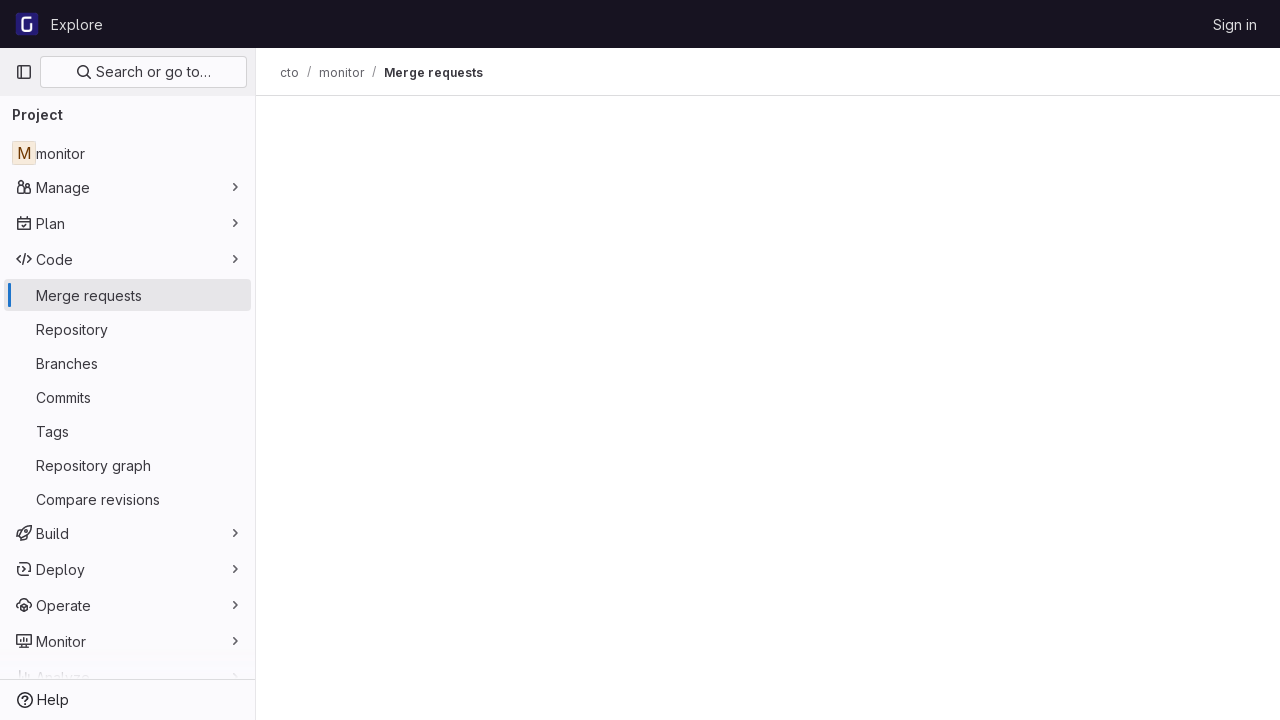

--- FILE ---
content_type: text/css; charset=utf-8
request_url: https://code.gramener.com/assets/page_bundles/merge_request-2ba93953cd51f796510650300d5b601e2157ced0e2ebe776fdcd516c12b990f8.css
body_size: 1475
content:
@keyframes blinking-dot{0%{opacity:1}25%{opacity:.4}75%{opacity:.4}100%{opacity:1}0%{opacity:1}25%{opacity:.4}75%{opacity:.4}100%{opacity:1}}.add-review-item .gl-tab-nav-item{height:100%}.add-review-item-modal .modal-content{position:absolute;top:5%}.add-review-item-modal .title-hint-text{color:var(--gl-text-color-subtle)}.add-review-item-modal .gl-filtered-search-suggestion-list.dropdown-menu{width:19.5rem}@keyframes blinking-dot{0%{opacity:1}25%{opacity:.4}75%{opacity:.4}100%{opacity:1}}.commit-description,.commit-row-description{padding:8px 0 8px 8px;margin-top:8px;border:0;border-radius:unset;background:none;word-break:normal;overflow-x:auto;border-left:3px solid var(--gl-border-color-default);color:var(--gl-text-color-subtle)}.commit-box{border-top:1px solid var(--gl-border-color-default);padding:16px 0}.commit-box .commit-title{margin:0;color:var(--gl-text-color-default)}@media(min-width: 992px){.apply-suggestions-input-min-width{width:25rem}}@media(max-width: 991.98px){.media-section{align-items:flex-start}.media-section .media-body{flex-direction:column;align-items:flex-start}}@media(min-width: 992px){.media-section .code-text{align-self:center;flex:1}}.mr_source_commit,.mr_target_commit{margin-bottom:0}.mr_source_commit .commit,.mr_target_commit .commit{margin:0;padding:10px;list-style:none}.mr_source_commit .commit:hover,.mr_target_commit .commit:hover{background:none}.compare-commit-empty{min-height:62px}.nothing-here-block img{width:230px}.mr-list .merge-request,.issuable-list .merge-request{padding:10px 16px;display:flex}.mr-list .merge-request .issuable-info-container,.issuable-list .merge-request .issuable-info-container{flex:1}.mr-list .merge-request .merge-request-title,.issuable-list .merge-request .merge-request-title{margin-bottom:2px}.card-new-merge-request .card-header{padding:5px 10px;font-weight:600;line-height:25px}.card-new-merge-request .card-body{padding:10px 5px}.card-new-merge-request .card-footer{padding:0}.card-new-merge-request .card-footer .btn{min-width:auto}.card-new-merge-request .commit .commit-row-title{margin-bottom:4px}@media(min-width: 576px){.card-new-merge-request .commit .item-title{width:45%}}.card-new-merge-request .commit .avatar{left:0;top:2px}.merge-request-select{padding-left:5px;padding-right:5px;margin-bottom:10px;float:left;width:50%;margin-bottom:0}.merge-request-select:last-child{margin-bottom:0}.merge-request-select .gl-dropdown-custom-toggle{width:100%}.issuable-form-select-holder{display:inline-block;width:100%}@media(min-width: 768px){.issuable-form-select-holder{width:250px}}.issuable-form-select-holder .dropdown-menu-toggle{width:100%}@media(min-width: 768px){.issuable-form-label-select-holder .gl-dropdown-toggle{width:250px}}.table-holder .ci-table th{background-color:var(--white, #fff);color:var(--gl-text-color-strong, var(--gl-color-neutral-950, #18171d))}.merge-request-tabs-holder{top:calc(calc(var(--header-height) + calc(var(--system-header-height) + var(--performance-bar-height))) + var(--top-bar-height));z-index:250;border-bottom-style:solid;border-bottom-color:var(--gl-border-color-default);border-bottom-width:1px;background-color:var(--gl-background-color-default, var(--gl-color-neutral-0, #fff))}@media(min-width: 768px){.merge-request-tabs-holder{position:sticky}}.merge-request-tabs-holder.affix{left:0;transition:right .15s}@media(max-width: 575.98px){.merge-request-tabs-holder.affix{right:0}}.merge-request-tabs-holder .nav-links{border:0}@media(max-width: 575.98px){.merge-request-tabs-container .discussion-filter-container{margin-bottom:4px}}.merge-request-tabs-container .discussion-filter-container:not(:only-child){margin:4px}.merge-request-tabs-container .merge-request-tabs{height:3rem}.container-fluid .diffs.tab-pane{margin:0 -16px}@media(min-width: 768px){.diffs.tab-pane{min-height:100vh}}@media(max-width: 991.98px){.merge-request-tabs-container{flex-direction:column-reverse}}@media(max-width: 1199.98px){.right-sidebar-expanded .merge-request-tabs-container{flex-direction:column-reverse;align-items:flex-start}}.fork-sprite{margin-right:-5px}.merge-request-details .file-finder-overlay.diff-file-finder{position:fixed;z-index:99999;background-color:var(--gl-background-color-overlay, var(--gl-color-alpha-dark-24, rgba(05, 05, 06, 0.24)))}.mr-compare .diff-file .file-title-flex-parent{top:calc(calc(calc(var(--header-height) + calc(var(--system-header-height) + var(--performance-bar-height))) + var(--top-bar-height)) + 48px)}.mr-experience-survey-wrapper{z-index:210}.mr-experience-survey-body{width:300px;box-shadow:0 1px 2px rgba(0,0,0,.1)}.mr-experience-survey-legal{order:1}.mr-experience-survey-logo{width:16px}.mr-experience-survey-logo svg{max-width:100%}.survey-slide-up-enter{transform:translateY(10px);opacity:0}.survey-slide-up-enter-active{transition-property:all;transition-timing-function:ease;transition-duration:400ms}.mr-compare-dropdown{width:100%}.mr-compare-dropdown .gl-button-text{width:100%}.mr-widget-check-checking .gl-spinner{width:12px;height:12px}


--- FILE ---
content_type: text/javascript; charset=utf-8
request_url: https://code.gramener.com/assets/webpack/commons-pages.groups.merge_requests-pages.projects.incidents.show-pages.projects.issues.edit-pages.p-6b4854f2.3fb94c1f.chunk.js
body_size: 5301
content:
(this.webpackJsonp=this.webpackJsonp||[]).push([[29],{Yp1f:function(t,e,n){"use strict";n.d(e,"a",(function(){return A}));var o=n("G3fq"),i=n.n(o),s=(n("B++/"),n("z6RN"),n("47t/"),n("UezY"),n("hG7+"),n("ZzK0"),n("BzOf"),n("v2fZ"),n("3UXl"),n("iyoE"),n("PxiM")),r=n.n(s),d=n("EmJ/"),a=n.n(d),l=n("u9fr"),p=n("3twG"),h=n("Tmea"),u=n.n(h);const c=[27,40];class f{constructor(t,e){var n=this;let o;this.input=t,this.options=e,this.clear=this.clear.bind(this),this.filterInputBlur=null==(o=this.options.filterInputBlur)||o;const i=this.input.parent(),s=i.find(".js-dropdown-input-clear"),r=u()((function(){return e.instance.dropdown.trigger("filtering.gl.dropdown"),i.parent().addClass("is-loading"),n.options.query(n.input.val(),(function(t){return e.instance.dropdown.trigger("done.filtering.gl.dropdown"),i.parent().removeClass("is-loading"),n.options.callback(t)}))}),500);s.on("click",this.clear),this.input.on("keydown",(function(t){13!==t.which||e.elIsInput||t.preventDefault()})).on("input",(function(){return""===n.input.val()||i.hasClass("has-value")?""===n.input.val()&&i.hasClass("has-value")&&i.removeClass("has-value"):i.addClass("has-value"),n.options.remote?r():n.filter(n.input.val())}))}static shouldBlur(t){return-1!==c.indexOf(t)}filter(t){var e=this;let n,o,i;this.options.onFilter&&this.options.onFilter(t);const s=this.options.data();if(null!=s&&!this.options.filterByText)return o=s,""!==t&&(Array.isArray(s)?o=r.a.filter(s,t,{key:this.options.keys}):Object(l.a)(s)&&(o={},Object.keys(s).forEach((function(d){n=s[d],i=r.a.filter(n,t,{key:e.options.keys}),i.length&&(o[d]=i.map((function(t){return t})))})))),this.options.callback(o);const d=this.options.elements();t?d.each((function(){const e=a()(this),n=r.a.match(e.text().trim(),t);e.is(".dropdown-header")||(n.length?e.show().removeClass("option-hidden"):e.hide().addClass("option-hidden"))})):d.show().removeClass("option-hidden"),d.parent().find(".dropdown-menu-empty-item").toggleClass("hidden",d.is(":visible"))}clear(t){""!==this.input.val()&&(t&&(t.preventDefault(),t.stopPropagation()),this.input.val("").trigger("input").focus())}}class g{constructor(t,e){var n=this;this.input=t,this.options=e,this.fieldName=this.options.fieldName||"field-name";this.input.parent().find(".js-dropdown-input-clear").on("click",(function(t){return t.preventDefault(),t.stopPropagation(),n.input.val("").trigger("input").focus()})),this.input.on("keydown",(function(t){13!==t.which||e.elIsInput||t.preventDefault()})).on("input",(function(t){let e=t.currentTarget.value||n.options.inputFieldName;e=e.split(" ").join("-").replace(/[^a-zA-Z0-9 -]/g,"").toLowerCase().replace(/(-)\1+/g,"-"),n.cb(n.options.fieldName,e,{},!0),n.input.closest(".dropdown").find(".dropdown-toggle-text").text(e)}))}onInput(t){this.cb=t}}var w=n("2ibD");class m{constructor(t,e){this.dataEndpoint=t,this.options=e}execute(){var t=this;return"string"==typeof this.dataEndpoint?this.fetchData():"function"==typeof this.dataEndpoint?(this.options.beforeSend&&this.options.beforeSend(),this.dataEndpoint("",(function(e){if(t.options.success&&t.options.success(e),t.options.beforeSend)return t.options.beforeSend()}))):void 0}fetchData(){var t=this;return this.options.beforeSend&&this.options.beforeSend(),w.a.get(this.dataEndpoint).then((function({data:e}){if(t.options.success)return t.options.success(e)}))}}n("RFHG"),n("xuo1"),n("eJ0a");var v=n("0AwG");const b={divider:t=>(t.classList.add("divider"),t),separator:t=>(t.classList.add("separator"),t),header:(t,e)=>(t.classList.add("dropdown-header"),t.innerHTML=e.content,t)};function y(t,e,n,o=""){let i;return i=null!=e[n]?e[n](t):null!=t[n]?t[n]:o,i}function I(t,e,n){return n.highlight?e.template?n.highlightTemplate(t,e.template):n.highlightText(t):t}function k(t,e,n){if(n.icon){const n=`<span>${t}</span>`;return e.icon?`${e.icon}${n}`:n}return t}function C(t,e){var n;if(!e.renderRow)return(n=e.id?e.id(t):t.id)?String(n).replace(/'/g,"\\'"):n}function x(t,e,n){const o=function(t,e){const n=y(t,e,"text");return[I,k].reduce((function(n,o){return o(n,t,e)}),n)}(e,n);return n.icon||n.highlight?t.innerHTML=o:t.textContent=o,t}function D(t,e,{options:n,group:o,index:i}){const s=function(t,e,n,o){const i=document.createElement("a");return i.href=y(t,n,"url","#"),n.icon&&i.classList.add("gl-flex","align-items-center"),n.trackSuggestionClickedLabel&&(i.dataset.trackAction="click_text",i.dataset.trackLabel=n.trackSuggestionClickedLabel,i.dataset.trackValue=o,i.dataset.trackProperty=Object(v.x)(t.category||"no-category")),i.classList.toggle("is-active",e),i}(e,function(t,e){const n=C(t,e);return e.parent?n?null!=e.parent.querySelector(`input[name='${e.fieldName}'][value='${n}']`):null==e.parent.querySelector(`input[name='${e.fieldName}']`):!t.id}(e,n),n,i);return x(s,e,n),o&&(s.dataset.group=o,s.dataset.index=i),t.appendChild(s),t}function T({data:t,...e}){const n=function(t,e){return b[t.type]||function({options:t,instance:e}){return t.renderRow&&function(n,o,i){return t.renderRow(o,e,i)}}(e)||D}(t,e),o=document.createElement("li");return function(t,{options:e}){const n=C(t,e);return e.hideRow&&e.hideRow(n)}(t,e)&&(o.style.display="none"),n(o,t,e)}let L=-1;const E=".dropdown-content li:not(.divider, .separator, .dropdown-header, .dropdown-menu-empty-item, .option-hidden)";let S=!1,j=null,M=null;class A{constructor(t,e){var n=this;let o,i;this.el=t,this.options=e,this.updateLabel=this.updateLabel.bind(this),this.opened=this.opened.bind(this),this.hide=this.hide.bind(this),this.hidden=this.hidden.bind(this),this.shouldPropagate=this.shouldPropagate.bind(this),S||(document.addEventListener("mousedown",(function({target:t}){j=t})),document.addEventListener("mouseup",(function({target:t}){M=t})),document.addEventListener("click",(function(){j=null,M=null})),S=!0),i=this,o=a()(this.el).data("target"),this.dropdown=null!=o?a()(o):a()(this.el).parent(),this.filterInput=this.options.filterInput||this.getElement(".dropdown-input .dropdown-input-field:not(.dropdown-no-filter)"),this.noFilterInput=this.options.noFilterInput||this.getElement(".dropdown-input .dropdown-input-field.dropdown-no-filter"),this.highlight=Boolean(this.options.highlight),this.icon=Boolean(this.options.icon),this.filterInputBlur=null==this.options.filterInputBlur||this.options.filterInputBlur,i=this,"string"==typeof this.filterInput&&(this.filterInput=this.getElement(this.filterInput));const s=this.options.search?this.options.search.fields:[];this.options.data&&("object"!=typeof this.options.data||this.options.data instanceof Function?this.remote=new m(this.options.data,{dataType:this.options.dataType,beforeSend:this.toggleLoading.bind(this),success:function(t){if(n.dropdown.trigger("done.remote.loading.gl.dropdown"),n.fullData=t,n.parseData(n.fullData),n.focusTextInput(),n.dropdown.find(".dropdown-menu-toggle").dropdown("update"),n.options.filterable&&n.filter&&n.filter.input&&n.filter.input.val()&&""!==n.filter.input.val().trim())return n.filter.input.trigger("input")},instance:this}):(this.fullData=this.options.data,L=-1,this.parseData(this.options.data),this.focusTextInput())),this.noFilterInput.length&&(this.plainInput=new g(this.noFilterInput,this.options),this.plainInput.onInput(this.addInput.bind(this))),this.options.filterable&&(this.filter=new f(this.filterInput,{elIsInput:a()(this.el).is("input"),filterInputBlur:this.filterInputBlur,filterByText:this.options.filterByText,onFilter:this.options.onFilter,remote:this.options.filterRemote,query:this.options.data,keys:s,instance:this,elements:function(){return o=".dropdown-content li:not(.divider, .separator, .dropdown-header, .dropdown-menu-empty-item)",n.dropdown.find(".dropdown-toggle-page").length&&(o=".dropdown-page-one "+o),a()(o,n.dropdown)},data:function(){return n.fullData},callback:function(t){n.parseData(t),""!==n.filterInput.val()&&(o=E,n.dropdown.find(".dropdown-toggle-page").length&&(o=".dropdown-page-one "+o),a()(n.el).is("input")?L=-1:(a()(o,n.dropdown).first().find("a").addClass("is-focused"),L=0))}})),this.dropdown.on("shown.bs.dropdown",this.opened),this.dropdown.on("hide.bs.dropdown",this.hide),this.dropdown.on("hidden.bs.dropdown",this.hidden),a()(this.el).on("update.label",this.updateLabel),this.dropdown.on("click",".dropdown-menu, .dropdown-menu-close",this.shouldPropagate),this.dropdown.on("keyup",(function(t){if(27===t.which)return a()(".dropdown-menu-close",n.dropdown).trigger("click")})),this.dropdown.on("blur","a",(function(t){let e,o;if(null!=t.relatedTarget&&(o=a()(t.relatedTarget),e=o.closest(".dropdown-menu"),0===e.length))return n.dropdown.removeClass("show")})),this.dropdown.find(".dropdown-toggle-page").length&&this.dropdown.find(".dropdown-toggle-page, .dropdown-menu-back").on("click",(function(t){return t.preventDefault(),t.stopPropagation(),n.togglePage()})),this.options.selectable&&(o=".dropdown-content a",this.dropdown.find(".dropdown-toggle-page").length&&(o=".dropdown-page-one .dropdown-content a"),this.dropdown.on("click",o,(function(t){const e=a()(t.currentTarget),o=i.rowClicked(e),s=o?o[0]:null,r=o?o[1]:null;n.options.clicked&&n.options.clicked.call(n,{selectedObj:s,$el:e,e:t,isMarking:r}),n.options.toggleLabel&&n.updateLabel(s,e,n),e.trigger("blur")})))}getElement(t){return this.dropdown.find(t)}toggleLoading(){const t=this.dropdown[0].querySelector(".dropdown-menu"),e=t.classList.contains("is-loading");this.dropdown.trigger(`toggle.${e?"off":"on"}.loading.gl.dropdown`),t.classList.toggle("is-loading")}togglePage(){const t=a()(".dropdown-menu",this.dropdown);return t.hasClass("is-page-two")&&this.remote&&this.remote.execute(),t.toggleClass("is-page-two"),this.dropdown.find('[class^="dropdown-page-"]:visible :text:visible:first').focus()}parseData(t){var e=this;let n,o;this.renderedData=t,this.options.filterable&&0===t.length?o=[this.noResults()]:Object(l.a)(t)?(o=[],Object.keys(t).forEach((function(i){n=t[i],o.push(e.renderItem({content:i,type:"header"},i)),e.renderData(n,i).map((function(t){return o.push(t)}))}))):o=this.renderData(t);const i=this.renderMenu(o);return this.appendMenu(i)}renderData(t,e){var n=this;return t.map((function(t,o){return n.renderItem(t,e||!1,o)}))}shouldPropagate(t){let e;if(this.options.multiSelect||!1===this.options.shouldPropagate)return e=a()(t.target),!(!(!e||e.hasClass("dropdown-menu-close")||e.hasClass("dropdown-menu-close-icon")||e.is("use")||e.data("isLink"))&&(t.stopPropagation(),e.closest("a").length))}filteredFullData(){return this.fullData.filter((function(t){return"object"==typeof t&&!Object.prototype.hasOwnProperty.call(t,"beforeDivider")&&!Object.prototype.hasOwnProperty.call(t,"header")}))}opened(t){this.resetRows(),this.addArrowKeyEvent();const e=this.dropdown.find(".dropdown-menu-toggle"),n=e.hasClass("js-filter-bulk-update"),o=e.hasClass("js-gl-dropdown-refresh-on-open"),i=e.hasClass("js-multiselect");this.fullData&&(o||n)&&this.parseData(this.fullData);const s=this.filterInput.val();this.fullData&&i&&this.options.processData&&0===s.length&&this.options.processData.call(this.options,s,this.filteredFullData(),this.parseData.bind(this));const r=a()(".dropdown-content",this.dropdown).html();return this.remote&&""===r?this.remote.execute():this.focusTextInput(),this.options.showMenuAbove&&this.positionMenuAbove(),this.options.opened&&(this.options.preserveContext?this.options.opened(t):this.options.opened.call(this,t)),this.dropdown.trigger("shown.gl.dropdown")}positionMenuAbove(){const t=this.dropdown.find(".dropdown-menu");t.addClass("dropdown-open-top"),t.css("top","initial"),t.css("bottom","100%")}hide(t){if(this.options.search&&j){const e=function(t,e){return Boolean(e.has(t).length)},n=this.dropdown.find(".dropdown-menu"),o=e(j,n),i=!e(M,n);o&&i&&t.preventDefault()}}hidden(t){this.resetRows(),this.removeArrowKeyEvent();const e=this.dropdown.find(".dropdown-input-field");return this.options.filterable&&e.blur(),this.dropdown.find(".dropdown-toggle-page").length&&a()(".dropdown-menu",this.dropdown).removeClass("is-page-two"),this.options.hidden&&this.options.hidden.call(this,t),this.dropdown.trigger("hidden.gl.dropdown")}renderMenu(t){return this.options.renderMenu?this.options.renderMenu(t):a()("<ul>").append(t)}appendMenu(t){return this.clearMenu().append(t)}clearMenu(){let t=".dropdown-content";return this.dropdown.find(".dropdown-toggle-page").length&&(t=this.options.containerSelector?this.options.containerSelector:".dropdown-page-one .dropdown-content"),a()(t,this.dropdown).empty()}renderItem(t,e,n){var o=this;let i;return this.dropdown&&this.dropdown[0]&&(i=this.dropdown[0].parentNode),T({instance:this,options:{...this.options,icon:this.icon,highlight:this.highlight,highlightText:function(t){return o.highlightTextMatches(t,o.filterInput.val())},highlightTemplate:this.highlightTemplate.bind(this),parent:i},data:t,group:e,index:n})}highlightTemplate(t,e){return`"<b>${i()(t)}</b>" ${e}`}highlightTextMatches(t,e){const n=r.a.match(t,e),{indexOf:o}=[];return t.split("").map((function(t,e){return-1!==o.call(n,e)?`<b>${t}</b>`:t})).join("")}noResults(){return'<li class="dropdown-menu-empty-item"><a>No matching results</a></li>'}rowClicked(t){let e,n,o,i,s;const{fieldName:r}=this.options,d=a()(this.el).is("input");if(this.renderedData&&(n=t.data("group"),n?(o=t.data("index"),this.selectedIndex=o,i=this.renderedData[n][o]):(o=t.closest("li").index(),this.selectedIndex=o,i=this.renderedData[o])),this.options.vue)return t.hasClass("is-active")?t.removeClass("is-active"):t.addClass("is-active"),[i];e=[];const l=this.options.id?this.options.id(i,t):i.id;return d?e=a()(this.el):null!=l&&(e=this.dropdown.parent().find(`input[name='${r}'][value='${l.toString().replace(/'/g,"\\'")}']`)),this.options.isSelectable&&!this.options.isSelectable(i,t)?[i]:(t.hasClass("is-active")&&0!==l?(s=!1,t.removeClass("is-active"),e&&e.length&&this.clearField(e,d)):t.hasClass("is-indeterminate")?(s=!0,t.addClass("is-active"),t.removeClass("is-indeterminate"),e&&e.length&&null==l&&this.clearField(e,d),e&&e.length||!r||this.addInput(r,l,i)):(s=!0,this.options.multiSelect&&!t.hasClass("dropdown-clear-active")||(this.dropdown.find(".is-active").removeClass("is-active"),d||this.dropdown.parent().find(`input[name='${r}']`).remove()),e&&e.length&&null==l&&this.clearField(e,d),t.addClass("is-active"),null!=l&&(e&&e.length||!r?e&&e.length&&e.val(l).trigger("change"):this.addInput(r,l,i))),[i,s])}focusTextInput(){if(this.options.filterable){const t=a()(window).scrollTop();this.dropdown.is(".show")&&!this.filterInput.is(":focus")&&this.filterInput.focus(),a()(window).scrollTop()<t&&a()(window).scrollTop(t)}}addInput(t,e,n,o){o&&a()(`input[name="${t}"]`).remove();const i=a()("<input>").attr("type","hidden").attr("name",t).val(e);null!=this.options.inputId&&i.attr("id",this.options.inputId),this.options.multiSelect&&Object.keys(n).forEach((function(t){i.attr("data-"+t,n[t])})),this.options.inputMeta&&i.attr("data-meta",n[this.options.inputMeta]),this.dropdown.before(i).trigger("change")}selectRowAtIndex(t){let e;e=void 0!==t?`${E}:eq(${t}) a`:".dropdown-content .is-focused",this.dropdown.find(".dropdown-toggle-page").length&&(e=".dropdown-page-one "+e);const n=a()(e,this.dropdown);if(n.length){const t=n.attr("href");t&&"#"!==t?Object(p.S)(t):n.trigger("click")}}addArrowKeyEvent(){var t=this;const e=[38,40];let n=E;return this.dropdown.find(".dropdown-toggle-page").length&&(n=".dropdown-page-one "+n),a()("body").on("keydown",(function(o){let i,s;const r=o.which;if(-1!==e.indexOf(r))return o.preventDefault(),o.stopImmediatePropagation(),s=L,i=a()(n,t.dropdown),40===r?L<i.length-1&&(L+=1):38===r&&L>0&&(L-=1),L!==s&&t.highlightRowAtIndex(i,L),!1;13===r&&-1!==L&&(o.preventDefault(),t.selectRowAtIndex())}))}removeArrowKeyEvent(){return a()("body").off("keydown")}resetRows(){L=-1,a()(".is-focused",this.dropdown).removeClass("is-focused")}highlightRowAtIndex(t,e){t||(t=a()(E,this.dropdown)),a()(".is-focused",this.dropdown).removeClass("is-focused");const n=t.eq(e);n.find("a:first-child").addClass("is-focused");const o=n.closest(".dropdown-content"),i=o.scrollTop(),s=o.outerHeight(),r=o.prop("offsetTop"),d=r+s,l=n.outerHeight(),p=n.prop("offsetTop"),h=p+l;if(e){if(e===t.length-1)o.scrollTop(o.prop("scrollHeight"));else if(h>d+i)o.scrollTop(h-d+5);else if(p<r+i)return o.scrollTop(p-r-5)}else o.scrollTop(0)}updateLabel(t=null,e=null,n=null){let o=this.options.toggleLabel(t,e,n);return this.options.updateLabel&&(o=this.options.updateLabel),a()(this.el).find(".dropdown-toggle-text").text(o)}clearField(t,e){return e?t.val(""):t.remove()}close(){this.dropdown.find(".dropdown-menu-toggle").dropdown("hide")}}},"m/7A":function(t,e,n){"use strict";n.d(e,"a",(function(){return r}));var o=n("EmJ/"),i=n.n(o),s=n("Yp1f");function r(t,e){return t.each((function(){if(!i.a.data(this,"deprecatedJQueryDropdown")){const t=new s.a(this,e);i.a.data(this,"deprecatedJQueryDropdown",t),this.GitLabDropdownInstance=t}}))}}}]);
//# sourceMappingURL=commons-pages.groups.merge_requests-pages.projects.incidents.show-pages.projects.issues.edit-pages.p-6b4854f2.3fb94c1f.chunk.js.map

--- FILE ---
content_type: text/javascript; charset=utf-8
request_url: https://code.gramener.com/assets/webpack/commons-pages.groups.issues-pages.groups.merge_requests-pages.groups.work_items-pages.groups.work_it-dc2ca93c.24c99e2f.chunk.js
body_size: 7313
content:
(this.webpackJsonp=this.webpackJsonp||[]).push([[19],{"+23l":function(e,a,n){var i=n("iuDc"),t=n("eAmM"),d=n("uYOL"),r=Object.prototype.toString,l=t((function(e,a,n){null!=a&&"function"!=typeof a.toString&&(a=r.call(a)),e[a]=n}),i(d));e.exports=l},"47in":function(e,a,n){"use strict";var i=n("o4PY"),t=n.n(i),d=n("9k56"),r=n("3hkr"),l=n("jIK5"),m=n("oTzT"),u=n("gZSI"),s=n("9Dxz"),o=n("KZ4l"),c=n("VuSA"),k=n("hII5"),v=n("aQY9"),b=n("S7hR"),g=n("i0uk"),N=n("HO44"),h=n("LHEj"),f=n("QdWE"),p=n("5TS0"),A=n("qO70"),I=n("GeBT"),V=n("BIbq"),y=n("C+ps");const $="__bv__visibility_observer";class O{constructor(e,a){this.el=e,this.callback=a.callback,this.margin=a.margin||0,this.once=a.once||!1,this.observer=null,this.visible=void 0,this.doneOnce=!1,this.createObserver()}createObserver(){if(this.observer&&this.stop(),!this.doneOnce&&Object(u.e)(this.callback)){try{this.observer=new IntersectionObserver(this.handler.bind(this),{root:null,rootMargin:this.margin,threshold:0})}catch{return this.doneOnce=!0,this.observer=void 0,void this.callback(null)}Object(d.e)(()=>{Object(m.B)(()=>{this.observer&&this.observer.observe(this.el)})})}}handler(e){const a=e?e[0]:{},n=Boolean(a.isIntersecting||a.intersectionRatio>0);n!==this.visible&&(this.visible=n,this.callback(n),this.once&&this.visible&&(this.doneOnce=!0,this.stop()))}stop(){this.observer&&this.observer.disconnect(),this.observer=null}}const T=e=>{const a=e[$];a&&a.stop&&a.stop(),delete e[$]},j=(e,a)=>{let{value:n,modifiers:i}=a;const t={margin:"0px",once:!1,callback:n};Object(c.h)(i).forEach(e=>{V.d.test(e)?t.margin=e+"px":"once"===e.toLowerCase()&&(t.once=!0)}),T(e),e[$]=new O(e,t),e[$]._prevModifiers=Object(c.b)(i)},S={bind:j,componentUpdated:(e,a,n)=>{let{value:i,oldValue:t,modifiers:d}=a;d=Object(c.b)(d),!e||i===t&&e[$]&&Object(y.a)(d,e[$]._prevModifiers)||j(e,{value:i,modifiers:d})},unbind:e=>{T(e)}},C=Object(k.c)(Object(c.m)({...p.b,...v.b,...g.b,...N.b,...h.b,maxRows:Object(k.b)(l.m),noAutoShrink:Object(k.b)(l.g,!1),noResize:Object(k.b)(l.g,!1),rows:Object(k.b)(l.m,2),wrap:Object(k.b)(l.r,"soft")}),r.z),W=Object(d.c)({name:r.z,directives:{"b-visible":S},mixins:[I.a,p.a,A.a,v.a,g.a,N.a,h.a,b.a,f.a],props:C,data:()=>({heightInPx:null}),computed:{type:()=>null,computedStyle(){const e={resize:!this.computedRows||this.noResize?"none":null};return this.computedRows||(e.height=this.heightInPx,e.overflowY="scroll"),e},computedMinRows(){return Object(s.b)(Object(o.b)(this.rows,2),2)},computedMaxRows(){return Object(s.b)(this.computedMinRows,Object(o.b)(this.maxRows,0))},computedRows(){return this.computedMinRows===this.computedMaxRows?this.computedMinRows:null},computedAttrs(){const{disabled:e,required:a}=this;return{id:this.safeId(),name:this.name||null,form:this.form||null,disabled:e,placeholder:this.placeholder||null,required:a,autocomplete:this.autocomplete||null,readonly:this.readonly||this.plaintext,rows:this.computedRows,wrap:this.wrap||null,"aria-required":this.required?"true":null,"aria-invalid":this.computedAriaInvalid}},computedListeners(){return{...this.bvListeners,input:this.onInput,change:this.onChange,blur:this.onBlur}}},watch:{localValue(){this.setHeight()}},mounted(){this.setHeight()},methods:{visibleCallback(e){e&&this.$nextTick(this.setHeight)},setHeight(){this.$nextTick(()=>{Object(m.B)(()=>{this.heightInPx=this.computeHeight()})})},computeHeight(){if(this.$isServer||!Object(u.f)(this.computedRows))return null;const e=this.$el;if(!Object(m.u)(e))return null;const a=Object(m.k)(e),n=Object(o.a)(a.lineHeight,1),i=Object(o.a)(a.borderTopWidth,0)+Object(o.a)(a.borderBottomWidth,0),t=Object(o.a)(a.paddingTop,0)+Object(o.a)(a.paddingBottom,0),d=i+t,r=n*this.computedMinRows+d,l=Object(m.m)(e,"height")||a.height;Object(m.F)(e,"height","auto");const c=e.scrollHeight;Object(m.F)(e,"height",l);const k=Object(s.b)((c-t)/n,2),v=Object(s.c)(Object(s.b)(k,this.computedMinRows),this.computedMaxRows),b=Object(s.b)(Object(s.a)(v*n+d),r);return this.noAutoShrink&&Object(o.a)(l,0)>b?l:b+"px"}},render(e){return e("textarea",{class:this.computedClass,style:this.computedStyle,directives:[{name:"b-visible",value:this.visibleCallback,modifiers:{640:!0}}],attrs:this.computedAttrs,domProps:{value:this.localValue},on:this.computedListeners,ref:"input"})}});var w=n("kpo2"),E=n("Pyw5"),R=n.n(E);const B={prop:"value",event:"input"};const x={name:"GlFormTextarea",components:{BFormTextarea:W,GlFormCharacterCount:w.a},inheritAttrs:!1,model:B,props:{value:{type:String,required:!1,default:""},noResize:{type:Boolean,required:!1,default:!0},submitOnEnter:{type:Boolean,required:!1,default:!1},characterCountLimit:{type:Number,required:!1,default:null},rows:{type:[Number,String],required:!1,default:4}},data:()=>({characterCountTextId:t()("form-textarea-character-count-")}),computed:{listeners(){var e=this;return{...this.$listeners,input:function(){for(var a=arguments.length,n=new Array(a),i=0;i<a;i++)n[i]=arguments[i];e.$emit("update",...n)},update:function(){for(var a=arguments.length,n=new Array(a),i=0;i<a;i++)n[i]=arguments[i];e.$emit(B.event,...n)}}},keypressEvent(){return this.submitOnEnter?"keyup":null},showCharacterCount(){return null!==this.characterCountLimit},bFormTextareaProps(){return{...this.$attrs,class:"gl-form-input gl-form-textarea",noResize:this.noResize,value:this.value,rows:this.rows}}},methods:{handleKeyPress(e){13===e.keyCode&&(e.metaKey||e.ctrlKey)&&this.$emit("submit")}}};const D=R()({render:function(){var e=this,a=e.$createElement,n=e._self._c||a;return e.showCharacterCount?n("div",[n("b-form-textarea",e._g(e._b({attrs:{"aria-describedby":e.characterCountTextId},nativeOn:e._d({},[e.keypressEvent,function(a){return e.handleKeyPress.apply(null,arguments)}])},"b-form-textarea",e.bFormTextareaProps,!1),e.listeners)),e._v(" "),n("gl-form-character-count",{attrs:{value:e.value,limit:e.characterCountLimit,"count-text-id":e.characterCountTextId},scopedSlots:e._u([{key:"over-limit-text",fn:function(a){var n=a.count;return[e._t("character-count-over-limit-text",null,{count:n})]}},{key:"remaining-count-text",fn:function(a){var n=a.count;return[e._t("remaining-character-count-text",null,{count:n})]}}],null,!0)})],1):n("b-form-textarea",e._g(e._b({nativeOn:e._d({},[e.keypressEvent,function(a){return e.handleKeyPress.apply(null,arguments)}])},"b-form-textarea",e.bFormTextareaProps,!1),e.listeners))},staticRenderFns:[]},void 0,x,void 0,!1,void 0,!1,void 0,void 0,void 0);a.a=D},H3X6:function(e,a,n){"use strict";n.d(a,"p",(function(){return r})),n.d(a,"r",(function(){return l})),n.d(a,"o",(function(){return m})),n.d(a,"n",(function(){return u})),n.d(a,"m",(function(){return s})),n.d(a,"s",(function(){return o})),n.d(a,"d",(function(){return c})),n.d(a,"f",(function(){return k})),n.d(a,"e",(function(){return v})),n.d(a,"c",(function(){return b})),n.d(a,"v",(function(){return g})),n.d(a,"q",(function(){return N})),n.d(a,"t",(function(){return h})),n.d(a,"u",(function(){return f})),n.d(a,"b",(function(){return p})),n.d(a,"g",(function(){return A})),n.d(a,"h",(function(){return I})),n.d(a,"l",(function(){return V})),n.d(a,"i",(function(){return y})),n.d(a,"k",(function(){return $})),n.d(a,"j",(function(){return S})),n.d(a,"a",(function(){return C}));var i=n("+23l"),t=n.n(i),d=n("/lV4");const r="TITLE_ASC",l=/^&(?<iid>\d+)$/,m={start:"startDate",due:"dueDate"},u={[m.start]:{isDateFixed:"startDateIsFixed",dateFixed:"startDateFixed",dateFromMilestones:"startDateFromMilestones"},[m.due]:{isDateFixed:"dueDateIsFixed",dateFixed:"dueDateFixed",dateFromMilestones:"dueDateFromMilestones"}},s={editEvent:"click_edit_button",rightSidebarLabel:"right_sidebar"},o=null,c={Milestone:"milestone"},k={Milestone:Object(d.h)("Issuable|milestone")},v=t()(c),b={[c.Milestone]:"active"},g={create:"create",markDone:"mark-done"};function N(e,a){return{noAttribute:Object(d.i)(Object(d.h)("DropdownWidget|No %{issuableAttribute}"),{issuableAttribute:e}),assignAttribute:Object(d.i)(Object(d.h)("DropdownWidget|Select %{issuableAttribute}"),{issuableAttribute:e}),noAttributesFound:Object(d.i)(Object(d.h)("DropdownWidget|No %{issuableAttribute} found"),{issuableAttribute:e}),updateError:Object(d.i)(Object(d.h)("DropdownWidget|Failed to set %{issuableAttribute} on this %{issuableType}. Please try again."),{issuableAttribute:e,issuableType:a}),listFetchError:Object(d.i)(Object(d.h)("DropdownWidget|Failed to fetch the %{issuableAttribute} for this %{issuableType}. Please try again."),{issuableAttribute:e,issuableType:a}),currentFetchError:Object(d.i)(Object(d.h)("DropdownWidget|An error occurred while fetching the assigned %{issuableAttribute} of the selected %{issuableType}."),{issuableAttribute:e,issuableType:a}),noPermissionToView:Object(d.i)(Object(d.h)("DropdownWidget|You don't have permission to view this %{issuableAttribute}."),{issuableAttribute:e}),editConfirmation:Object(d.i)(Object(d.h)("DropdownWidget|You do not have permission to view the currently assigned %{issuableAttribute} and will not be able to choose it again if you reassign it."),{issuableAttribute:e}),editConfirmationCta:Object(d.i)(Object(d.h)("DropdownWidget|Edit %{issuableAttribute}"),{issuableAttribute:e}),editConfirmationCancel:Object(d.h)("DropdownWidget|Cancel")}}const h=[{text:Object(d.a)("Open"),value:"reopen"},{text:Object(d.a)("Closed"),value:"close"}],f=[{text:Object(d.a)("Subscribe"),value:"subscribe"},{text:Object(d.a)("Unsubscribe"),value:"unsubscribe"}],p={CRITICAL:{value:"CRITICAL",icon:"critical",label:Object(d.h)("IncidentManagement|Critical - S1")},HIGH:{value:"HIGH",icon:"high",label:Object(d.h)("IncidentManagement|High - S2")},MEDIUM:{value:"MEDIUM",icon:"medium",label:Object(d.h)("IncidentManagement|Medium - S3")},LOW:{value:"LOW",icon:"low",label:Object(d.h)("IncidentManagement|Low - S4")},UNKNOWN:{value:"UNKNOWN",icon:"unknown",label:Object(d.h)("IncidentManagement|Unknown")}},A={ACTIVE:"active",CLOSED:"closed"},I={UPDATE_SEVERITY_ERROR:Object(d.h)("SeverityWidget|There was an error while updating severity."),TRY_AGAIN:Object(d.a)("Please try again"),EDIT:Object(d.a)("Edit"),SEVERITY:Object(d.h)("SeverityWidget|Severity"),SEVERITY_VALUE:Object(d.h)("SeverityWidget|Severity: %{severity}")},V="TRIGGERED",y="ACKNOWLEDGED",$="RESOLVED",O=Object(d.h)("IncidentManagement|Triggered"),T=Object(d.h)("IncidentManagement|Acknowledged"),j=Object(d.h)("IncidentManagement|Resolved"),S={[V]:O,[y]:T,[$]:j},C={fetchError:Object(d.h)("IncidentManagement|An error occurred while fetching the incident status. Please reload the page."),title:Object(d.h)("IncidentManagement|Status"),updateError:Object(d.h)("IncidentManagement|An error occurred while updating the incident status. Please reload the page and try again.")}},HyJ2:function(e,a,n){"use strict";var i=n("TU2v"),t=n("Pyw5"),d=n.n(t);const r={name:"GlAnimatedTodoIcon",extends:i.a};const l=d()({render:function(){var e=this.$createElement,a=this._self._c||e;return a("svg",{class:[this.iconStateClass,this.iconVariantClass],attrs:{"aria-label":this.ariaLabel,width:"16",height:"16",viewBox:"0 0 16 16",fill:"none",xmlns:"http://www.w3.org/2000/svg"}},[a("path",{staticClass:"gl-animated-todo-box",attrs:{d:"M14.25 6.75L14.25 13C14.25 13.6904 13.6904 14.25 13 14.25L3 14.25C2.30964 14.25 1.75 13.6904 1.75 13L1.75 3C1.75 2.30964 2.30964 1.75 3 1.75L13.25 1.75",stroke:"currentColor","stroke-width":"1.5","stroke-linecap":"round"}}),this._v(" "),a("path",{staticClass:"gl-animated-todo-plus-line",attrs:{d:"M10.75 3L15.25 3",stroke:"currentColor","stroke-width":"1.5","stroke-linecap":"round"}}),this._v(" "),a("path",{staticClass:"gl-animated-todo-plus-line",attrs:{d:"M13 5.25L13 0.75",stroke:"currentColor","stroke-width":"1.5","stroke-linecap":"round"}}),this._v(" "),a("path",{staticClass:"gl-animated-todo-check",attrs:{d:"M6.75 7.76299L9.15312 10.2469L15.25 4.15",stroke:"currentColor","stroke-width":"1.5","stroke-linecap":"round","stroke-linejoin":"round"}})])},staticRenderFns:[]},void 0,r,void 0,!1,void 0,!1,void 0,void 0,void 0);a.a=l},Ib1k:function(e,a){var n={kind:"Document",definitions:[{kind:"OperationDefinition",operation:"query",name:{kind:"Name",value:"getIssuesCount"},variableDefinitions:[{kind:"VariableDefinition",variable:{kind:"Variable",name:{kind:"Name",value:"isProject"}},type:{kind:"NamedType",name:{kind:"Name",value:"Boolean"}},defaultValue:{kind:"BooleanValue",value:!1},directives:[]},{kind:"VariableDefinition",variable:{kind:"Variable",name:{kind:"Name",value:"fullPath"}},type:{kind:"NonNullType",type:{kind:"NamedType",name:{kind:"Name",value:"ID"}}},directives:[]},{kind:"VariableDefinition",variable:{kind:"Variable",name:{kind:"Name",value:"iid"}},type:{kind:"NamedType",name:{kind:"Name",value:"String"}},directives:[]},{kind:"VariableDefinition",variable:{kind:"Variable",name:{kind:"Name",value:"search"}},type:{kind:"NamedType",name:{kind:"Name",value:"String"}},directives:[]},{kind:"VariableDefinition",variable:{kind:"Variable",name:{kind:"Name",value:"in"}},type:{kind:"ListType",type:{kind:"NonNullType",type:{kind:"NamedType",name:{kind:"Name",value:"IssuableSearchableField"}}}},directives:[]},{kind:"VariableDefinition",variable:{kind:"Variable",name:{kind:"Name",value:"assigneeId"}},type:{kind:"NamedType",name:{kind:"Name",value:"String"}},directives:[]},{kind:"VariableDefinition",variable:{kind:"Variable",name:{kind:"Name",value:"assigneeWildcardId"}},type:{kind:"NamedType",name:{kind:"Name",value:"AssigneeWildcardId"}},directives:[]},{kind:"VariableDefinition",variable:{kind:"Variable",name:{kind:"Name",value:"assigneeUsernames"}},type:{kind:"ListType",type:{kind:"NonNullType",type:{kind:"NamedType",name:{kind:"Name",value:"String"}}}},directives:[]},{kind:"VariableDefinition",variable:{kind:"Variable",name:{kind:"Name",value:"authorUsername"}},type:{kind:"NamedType",name:{kind:"Name",value:"String"}},directives:[]},{kind:"VariableDefinition",variable:{kind:"Variable",name:{kind:"Name",value:"confidential"}},type:{kind:"NamedType",name:{kind:"Name",value:"Boolean"}},directives:[]},{kind:"VariableDefinition",variable:{kind:"Variable",name:{kind:"Name",value:"labelName"}},type:{kind:"ListType",type:{kind:"NamedType",name:{kind:"Name",value:"String"}}},directives:[]},{kind:"VariableDefinition",variable:{kind:"Variable",name:{kind:"Name",value:"milestoneTitle"}},type:{kind:"ListType",type:{kind:"NamedType",name:{kind:"Name",value:"String"}}},directives:[]},{kind:"VariableDefinition",variable:{kind:"Variable",name:{kind:"Name",value:"milestoneWildcardId"}},type:{kind:"NamedType",name:{kind:"Name",value:"MilestoneWildcardId"}},directives:[]},{kind:"VariableDefinition",variable:{kind:"Variable",name:{kind:"Name",value:"myReactionEmoji"}},type:{kind:"NamedType",name:{kind:"Name",value:"String"}},directives:[]},{kind:"VariableDefinition",variable:{kind:"Variable",name:{kind:"Name",value:"releaseTag"}},type:{kind:"ListType",type:{kind:"NonNullType",type:{kind:"NamedType",name:{kind:"Name",value:"String"}}}},directives:[]},{kind:"VariableDefinition",variable:{kind:"Variable",name:{kind:"Name",value:"releaseTagWildcardId"}},type:{kind:"NamedType",name:{kind:"Name",value:"ReleaseTagWildcardId"}},directives:[]},{kind:"VariableDefinition",variable:{kind:"Variable",name:{kind:"Name",value:"types"}},type:{kind:"ListType",type:{kind:"NonNullType",type:{kind:"NamedType",name:{kind:"Name",value:"IssueType"}}}},directives:[]},{kind:"VariableDefinition",variable:{kind:"Variable",name:{kind:"Name",value:"crmContactId"}},type:{kind:"NamedType",name:{kind:"Name",value:"String"}},directives:[]},{kind:"VariableDefinition",variable:{kind:"Variable",name:{kind:"Name",value:"crmOrganizationId"}},type:{kind:"NamedType",name:{kind:"Name",value:"String"}},directives:[]},{kind:"VariableDefinition",variable:{kind:"Variable",name:{kind:"Name",value:"not"}},type:{kind:"NamedType",name:{kind:"Name",value:"NegatedIssueFilterInput"}},directives:[]},{kind:"VariableDefinition",variable:{kind:"Variable",name:{kind:"Name",value:"or"}},type:{kind:"NamedType",name:{kind:"Name",value:"UnionedIssueFilterInput"}},directives:[]},{kind:"VariableDefinition",variable:{kind:"Variable",name:{kind:"Name",value:"createdAfter"}},type:{kind:"NamedType",name:{kind:"Name",value:"Time"}},directives:[]},{kind:"VariableDefinition",variable:{kind:"Variable",name:{kind:"Name",value:"createdBefore"}},type:{kind:"NamedType",name:{kind:"Name",value:"Time"}},directives:[]},{kind:"VariableDefinition",variable:{kind:"Variable",name:{kind:"Name",value:"closedAfter"}},type:{kind:"NamedType",name:{kind:"Name",value:"Time"}},directives:[]},{kind:"VariableDefinition",variable:{kind:"Variable",name:{kind:"Name",value:"closedBefore"}},type:{kind:"NamedType",name:{kind:"Name",value:"Time"}},directives:[]},{kind:"VariableDefinition",variable:{kind:"Variable",name:{kind:"Name",value:"subscribed"}},type:{kind:"NamedType",name:{kind:"Name",value:"SubscriptionStatus"}},directives:[]}],directives:[],selectionSet:{kind:"SelectionSet",selections:[{kind:"Field",name:{kind:"Name",value:"group"},arguments:[{kind:"Argument",name:{kind:"Name",value:"fullPath"},value:{kind:"Variable",name:{kind:"Name",value:"fullPath"}}}],directives:[{kind:"Directive",name:{kind:"Name",value:"skip"},arguments:[{kind:"Argument",name:{kind:"Name",value:"if"},value:{kind:"Variable",name:{kind:"Name",value:"isProject"}}}]}],selectionSet:{kind:"SelectionSet",selections:[{kind:"Field",name:{kind:"Name",value:"id"},arguments:[],directives:[]},{kind:"Field",alias:{kind:"Name",value:"openedIssues"},name:{kind:"Name",value:"issues"},arguments:[{kind:"Argument",name:{kind:"Name",value:"includeSubgroups"},value:{kind:"BooleanValue",value:!0}},{kind:"Argument",name:{kind:"Name",value:"state"},value:{kind:"EnumValue",value:"opened"}},{kind:"Argument",name:{kind:"Name",value:"iid"},value:{kind:"Variable",name:{kind:"Name",value:"iid"}}},{kind:"Argument",name:{kind:"Name",value:"search"},value:{kind:"Variable",name:{kind:"Name",value:"search"}}},{kind:"Argument",name:{kind:"Name",value:"in"},value:{kind:"Variable",name:{kind:"Name",value:"in"}}},{kind:"Argument",name:{kind:"Name",value:"assigneeId"},value:{kind:"Variable",name:{kind:"Name",value:"assigneeId"}}},{kind:"Argument",name:{kind:"Name",value:"assigneeWildcardId"},value:{kind:"Variable",name:{kind:"Name",value:"assigneeWildcardId"}}},{kind:"Argument",name:{kind:"Name",value:"assigneeUsernames"},value:{kind:"Variable",name:{kind:"Name",value:"assigneeUsernames"}}},{kind:"Argument",name:{kind:"Name",value:"authorUsername"},value:{kind:"Variable",name:{kind:"Name",value:"authorUsername"}}},{kind:"Argument",name:{kind:"Name",value:"confidential"},value:{kind:"Variable",name:{kind:"Name",value:"confidential"}}},{kind:"Argument",name:{kind:"Name",value:"labelName"},value:{kind:"Variable",name:{kind:"Name",value:"labelName"}}},{kind:"Argument",name:{kind:"Name",value:"milestoneTitle"},value:{kind:"Variable",name:{kind:"Name",value:"milestoneTitle"}}},{kind:"Argument",name:{kind:"Name",value:"milestoneWildcardId"},value:{kind:"Variable",name:{kind:"Name",value:"milestoneWildcardId"}}},{kind:"Argument",name:{kind:"Name",value:"myReactionEmoji"},value:{kind:"Variable",name:{kind:"Name",value:"myReactionEmoji"}}},{kind:"Argument",name:{kind:"Name",value:"types"},value:{kind:"Variable",name:{kind:"Name",value:"types"}}},{kind:"Argument",name:{kind:"Name",value:"crmContactId"},value:{kind:"Variable",name:{kind:"Name",value:"crmContactId"}}},{kind:"Argument",name:{kind:"Name",value:"crmOrganizationId"},value:{kind:"Variable",name:{kind:"Name",value:"crmOrganizationId"}}},{kind:"Argument",name:{kind:"Name",value:"not"},value:{kind:"Variable",name:{kind:"Name",value:"not"}}},{kind:"Argument",name:{kind:"Name",value:"or"},value:{kind:"Variable",name:{kind:"Name",value:"or"}}},{kind:"Argument",name:{kind:"Name",value:"createdAfter"},value:{kind:"Variable",name:{kind:"Name",value:"createdAfter"}}},{kind:"Argument",name:{kind:"Name",value:"createdBefore"},value:{kind:"Variable",name:{kind:"Name",value:"createdBefore"}}},{kind:"Argument",name:{kind:"Name",value:"closedAfter"},value:{kind:"Variable",name:{kind:"Name",value:"closedAfter"}}},{kind:"Argument",name:{kind:"Name",value:"closedBefore"},value:{kind:"Variable",name:{kind:"Name",value:"closedBefore"}}},{kind:"Argument",name:{kind:"Name",value:"subscribed"},value:{kind:"Variable",name:{kind:"Name",value:"subscribed"}}}],directives:[],selectionSet:{kind:"SelectionSet",selections:[{kind:"Field",name:{kind:"Name",value:"count"},arguments:[],directives:[]}]}},{kind:"Field",alias:{kind:"Name",value:"closedIssues"},name:{kind:"Name",value:"issues"},arguments:[{kind:"Argument",name:{kind:"Name",value:"includeSubgroups"},value:{kind:"BooleanValue",value:!0}},{kind:"Argument",name:{kind:"Name",value:"state"},value:{kind:"EnumValue",value:"closed"}},{kind:"Argument",name:{kind:"Name",value:"iid"},value:{kind:"Variable",name:{kind:"Name",value:"iid"}}},{kind:"Argument",name:{kind:"Name",value:"search"},value:{kind:"Variable",name:{kind:"Name",value:"search"}}},{kind:"Argument",name:{kind:"Name",value:"in"},value:{kind:"Variable",name:{kind:"Name",value:"in"}}},{kind:"Argument",name:{kind:"Name",value:"assigneeId"},value:{kind:"Variable",name:{kind:"Name",value:"assigneeId"}}},{kind:"Argument",name:{kind:"Name",value:"assigneeWildcardId"},value:{kind:"Variable",name:{kind:"Name",value:"assigneeWildcardId"}}},{kind:"Argument",name:{kind:"Name",value:"assigneeUsernames"},value:{kind:"Variable",name:{kind:"Name",value:"assigneeUsernames"}}},{kind:"Argument",name:{kind:"Name",value:"authorUsername"},value:{kind:"Variable",name:{kind:"Name",value:"authorUsername"}}},{kind:"Argument",name:{kind:"Name",value:"confidential"},value:{kind:"Variable",name:{kind:"Name",value:"confidential"}}},{kind:"Argument",name:{kind:"Name",value:"labelName"},value:{kind:"Variable",name:{kind:"Name",value:"labelName"}}},{kind:"Argument",name:{kind:"Name",value:"milestoneTitle"},value:{kind:"Variable",name:{kind:"Name",value:"milestoneTitle"}}},{kind:"Argument",name:{kind:"Name",value:"milestoneWildcardId"},value:{kind:"Variable",name:{kind:"Name",value:"milestoneWildcardId"}}},{kind:"Argument",name:{kind:"Name",value:"myReactionEmoji"},value:{kind:"Variable",name:{kind:"Name",value:"myReactionEmoji"}}},{kind:"Argument",name:{kind:"Name",value:"types"},value:{kind:"Variable",name:{kind:"Name",value:"types"}}},{kind:"Argument",name:{kind:"Name",value:"crmContactId"},value:{kind:"Variable",name:{kind:"Name",value:"crmContactId"}}},{kind:"Argument",name:{kind:"Name",value:"crmOrganizationId"},value:{kind:"Variable",name:{kind:"Name",value:"crmOrganizationId"}}},{kind:"Argument",name:{kind:"Name",value:"not"},value:{kind:"Variable",name:{kind:"Name",value:"not"}}},{kind:"Argument",name:{kind:"Name",value:"or"},value:{kind:"Variable",name:{kind:"Name",value:"or"}}},{kind:"Argument",name:{kind:"Name",value:"createdAfter"},value:{kind:"Variable",name:{kind:"Name",value:"createdAfter"}}},{kind:"Argument",name:{kind:"Name",value:"createdBefore"},value:{kind:"Variable",name:{kind:"Name",value:"createdBefore"}}},{kind:"Argument",name:{kind:"Name",value:"closedAfter"},value:{kind:"Variable",name:{kind:"Name",value:"closedAfter"}}},{kind:"Argument",name:{kind:"Name",value:"closedBefore"},value:{kind:"Variable",name:{kind:"Name",value:"closedBefore"}}},{kind:"Argument",name:{kind:"Name",value:"subscribed"},value:{kind:"Variable",name:{kind:"Name",value:"subscribed"}}}],directives:[],selectionSet:{kind:"SelectionSet",selections:[{kind:"Field",name:{kind:"Name",value:"count"},arguments:[],directives:[]}]}},{kind:"Field",alias:{kind:"Name",value:"allIssues"},name:{kind:"Name",value:"issues"},arguments:[{kind:"Argument",name:{kind:"Name",value:"includeSubgroups"},value:{kind:"BooleanValue",value:!0}},{kind:"Argument",name:{kind:"Name",value:"state"},value:{kind:"EnumValue",value:"all"}},{kind:"Argument",name:{kind:"Name",value:"iid"},value:{kind:"Variable",name:{kind:"Name",value:"iid"}}},{kind:"Argument",name:{kind:"Name",value:"search"},value:{kind:"Variable",name:{kind:"Name",value:"search"}}},{kind:"Argument",name:{kind:"Name",value:"in"},value:{kind:"Variable",name:{kind:"Name",value:"in"}}},{kind:"Argument",name:{kind:"Name",value:"assigneeId"},value:{kind:"Variable",name:{kind:"Name",value:"assigneeId"}}},{kind:"Argument",name:{kind:"Name",value:"assigneeWildcardId"},value:{kind:"Variable",name:{kind:"Name",value:"assigneeWildcardId"}}},{kind:"Argument",name:{kind:"Name",value:"assigneeUsernames"},value:{kind:"Variable",name:{kind:"Name",value:"assigneeUsernames"}}},{kind:"Argument",name:{kind:"Name",value:"authorUsername"},value:{kind:"Variable",name:{kind:"Name",value:"authorUsername"}}},{kind:"Argument",name:{kind:"Name",value:"confidential"},value:{kind:"Variable",name:{kind:"Name",value:"confidential"}}},{kind:"Argument",name:{kind:"Name",value:"labelName"},value:{kind:"Variable",name:{kind:"Name",value:"labelName"}}},{kind:"Argument",name:{kind:"Name",value:"milestoneTitle"},value:{kind:"Variable",name:{kind:"Name",value:"milestoneTitle"}}},{kind:"Argument",name:{kind:"Name",value:"milestoneWildcardId"},value:{kind:"Variable",name:{kind:"Name",value:"milestoneWildcardId"}}},{kind:"Argument",name:{kind:"Name",value:"myReactionEmoji"},value:{kind:"Variable",name:{kind:"Name",value:"myReactionEmoji"}}},{kind:"Argument",name:{kind:"Name",value:"types"},value:{kind:"Variable",name:{kind:"Name",value:"types"}}},{kind:"Argument",name:{kind:"Name",value:"crmContactId"},value:{kind:"Variable",name:{kind:"Name",value:"crmContactId"}}},{kind:"Argument",name:{kind:"Name",value:"crmOrganizationId"},value:{kind:"Variable",name:{kind:"Name",value:"crmOrganizationId"}}},{kind:"Argument",name:{kind:"Name",value:"not"},value:{kind:"Variable",name:{kind:"Name",value:"not"}}},{kind:"Argument",name:{kind:"Name",value:"or"},value:{kind:"Variable",name:{kind:"Name",value:"or"}}},{kind:"Argument",name:{kind:"Name",value:"createdAfter"},value:{kind:"Variable",name:{kind:"Name",value:"createdAfter"}}},{kind:"Argument",name:{kind:"Name",value:"createdBefore"},value:{kind:"Variable",name:{kind:"Name",value:"createdBefore"}}},{kind:"Argument",name:{kind:"Name",value:"closedAfter"},value:{kind:"Variable",name:{kind:"Name",value:"closedAfter"}}},{kind:"Argument",name:{kind:"Name",value:"closedBefore"},value:{kind:"Variable",name:{kind:"Name",value:"closedBefore"}}},{kind:"Argument",name:{kind:"Name",value:"subscribed"},value:{kind:"Variable",name:{kind:"Name",value:"subscribed"}}}],directives:[],selectionSet:{kind:"SelectionSet",selections:[{kind:"Field",name:{kind:"Name",value:"count"},arguments:[],directives:[]}]}}]}},{kind:"Field",name:{kind:"Name",value:"project"},arguments:[{kind:"Argument",name:{kind:"Name",value:"fullPath"},value:{kind:"Variable",name:{kind:"Name",value:"fullPath"}}}],directives:[{kind:"Directive",name:{kind:"Name",value:"include"},arguments:[{kind:"Argument",name:{kind:"Name",value:"if"},value:{kind:"Variable",name:{kind:"Name",value:"isProject"}}}]}],selectionSet:{kind:"SelectionSet",selections:[{kind:"Field",name:{kind:"Name",value:"id"},arguments:[],directives:[]},{kind:"Field",alias:{kind:"Name",value:"openedIssues"},name:{kind:"Name",value:"issues"},arguments:[{kind:"Argument",name:{kind:"Name",value:"state"},value:{kind:"EnumValue",value:"opened"}},{kind:"Argument",name:{kind:"Name",value:"iid"},value:{kind:"Variable",name:{kind:"Name",value:"iid"}}},{kind:"Argument",name:{kind:"Name",value:"search"},value:{kind:"Variable",name:{kind:"Name",value:"search"}}},{kind:"Argument",name:{kind:"Name",value:"in"},value:{kind:"Variable",name:{kind:"Name",value:"in"}}},{kind:"Argument",name:{kind:"Name",value:"assigneeId"},value:{kind:"Variable",name:{kind:"Name",value:"assigneeId"}}},{kind:"Argument",name:{kind:"Name",value:"assigneeWildcardId"},value:{kind:"Variable",name:{kind:"Name",value:"assigneeWildcardId"}}},{kind:"Argument",name:{kind:"Name",value:"assigneeUsernames"},value:{kind:"Variable",name:{kind:"Name",value:"assigneeUsernames"}}},{kind:"Argument",name:{kind:"Name",value:"authorUsername"},value:{kind:"Variable",name:{kind:"Name",value:"authorUsername"}}},{kind:"Argument",name:{kind:"Name",value:"confidential"},value:{kind:"Variable",name:{kind:"Name",value:"confidential"}}},{kind:"Argument",name:{kind:"Name",value:"labelName"},value:{kind:"Variable",name:{kind:"Name",value:"labelName"}}},{kind:"Argument",name:{kind:"Name",value:"milestoneTitle"},value:{kind:"Variable",name:{kind:"Name",value:"milestoneTitle"}}},{kind:"Argument",name:{kind:"Name",value:"milestoneWildcardId"},value:{kind:"Variable",name:{kind:"Name",value:"milestoneWildcardId"}}},{kind:"Argument",name:{kind:"Name",value:"myReactionEmoji"},value:{kind:"Variable",name:{kind:"Name",value:"myReactionEmoji"}}},{kind:"Argument",name:{kind:"Name",value:"releaseTag"},value:{kind:"Variable",name:{kind:"Name",value:"releaseTag"}}},{kind:"Argument",name:{kind:"Name",value:"releaseTagWildcardId"},value:{kind:"Variable",name:{kind:"Name",value:"releaseTagWildcardId"}}},{kind:"Argument",name:{kind:"Name",value:"types"},value:{kind:"Variable",name:{kind:"Name",value:"types"}}},{kind:"Argument",name:{kind:"Name",value:"crmContactId"},value:{kind:"Variable",name:{kind:"Name",value:"crmContactId"}}},{kind:"Argument",name:{kind:"Name",value:"crmOrganizationId"},value:{kind:"Variable",name:{kind:"Name",value:"crmOrganizationId"}}},{kind:"Argument",name:{kind:"Name",value:"not"},value:{kind:"Variable",name:{kind:"Name",value:"not"}}},{kind:"Argument",name:{kind:"Name",value:"or"},value:{kind:"Variable",name:{kind:"Name",value:"or"}}},{kind:"Argument",name:{kind:"Name",value:"createdAfter"},value:{kind:"Variable",name:{kind:"Name",value:"createdAfter"}}},{kind:"Argument",name:{kind:"Name",value:"createdBefore"},value:{kind:"Variable",name:{kind:"Name",value:"createdBefore"}}},{kind:"Argument",name:{kind:"Name",value:"closedAfter"},value:{kind:"Variable",name:{kind:"Name",value:"closedAfter"}}},{kind:"Argument",name:{kind:"Name",value:"closedBefore"},value:{kind:"Variable",name:{kind:"Name",value:"closedBefore"}}},{kind:"Argument",name:{kind:"Name",value:"subscribed"},value:{kind:"Variable",name:{kind:"Name",value:"subscribed"}}}],directives:[],selectionSet:{kind:"SelectionSet",selections:[{kind:"Field",name:{kind:"Name",value:"count"},arguments:[],directives:[]}]}},{kind:"Field",alias:{kind:"Name",value:"closedIssues"},name:{kind:"Name",value:"issues"},arguments:[{kind:"Argument",name:{kind:"Name",value:"state"},value:{kind:"EnumValue",value:"closed"}},{kind:"Argument",name:{kind:"Name",value:"iid"},value:{kind:"Variable",name:{kind:"Name",value:"iid"}}},{kind:"Argument",name:{kind:"Name",value:"search"},value:{kind:"Variable",name:{kind:"Name",value:"search"}}},{kind:"Argument",name:{kind:"Name",value:"in"},value:{kind:"Variable",name:{kind:"Name",value:"in"}}},{kind:"Argument",name:{kind:"Name",value:"assigneeId"},value:{kind:"Variable",name:{kind:"Name",value:"assigneeId"}}},{kind:"Argument",name:{kind:"Name",value:"assigneeWildcardId"},value:{kind:"Variable",name:{kind:"Name",value:"assigneeWildcardId"}}},{kind:"Argument",name:{kind:"Name",value:"assigneeUsernames"},value:{kind:"Variable",name:{kind:"Name",value:"assigneeUsernames"}}},{kind:"Argument",name:{kind:"Name",value:"authorUsername"},value:{kind:"Variable",name:{kind:"Name",value:"authorUsername"}}},{kind:"Argument",name:{kind:"Name",value:"confidential"},value:{kind:"Variable",name:{kind:"Name",value:"confidential"}}},{kind:"Argument",name:{kind:"Name",value:"labelName"},value:{kind:"Variable",name:{kind:"Name",value:"labelName"}}},{kind:"Argument",name:{kind:"Name",value:"milestoneTitle"},value:{kind:"Variable",name:{kind:"Name",value:"milestoneTitle"}}},{kind:"Argument",name:{kind:"Name",value:"milestoneWildcardId"},value:{kind:"Variable",name:{kind:"Name",value:"milestoneWildcardId"}}},{kind:"Argument",name:{kind:"Name",value:"myReactionEmoji"},value:{kind:"Variable",name:{kind:"Name",value:"myReactionEmoji"}}},{kind:"Argument",name:{kind:"Name",value:"releaseTag"},value:{kind:"Variable",name:{kind:"Name",value:"releaseTag"}}},{kind:"Argument",name:{kind:"Name",value:"releaseTagWildcardId"},value:{kind:"Variable",name:{kind:"Name",value:"releaseTagWildcardId"}}},{kind:"Argument",name:{kind:"Name",value:"types"},value:{kind:"Variable",name:{kind:"Name",value:"types"}}},{kind:"Argument",name:{kind:"Name",value:"crmContactId"},value:{kind:"Variable",name:{kind:"Name",value:"crmContactId"}}},{kind:"Argument",name:{kind:"Name",value:"crmOrganizationId"},value:{kind:"Variable",name:{kind:"Name",value:"crmOrganizationId"}}},{kind:"Argument",name:{kind:"Name",value:"not"},value:{kind:"Variable",name:{kind:"Name",value:"not"}}},{kind:"Argument",name:{kind:"Name",value:"or"},value:{kind:"Variable",name:{kind:"Name",value:"or"}}},{kind:"Argument",name:{kind:"Name",value:"createdAfter"},value:{kind:"Variable",name:{kind:"Name",value:"createdAfter"}}},{kind:"Argument",name:{kind:"Name",value:"createdBefore"},value:{kind:"Variable",name:{kind:"Name",value:"createdBefore"}}},{kind:"Argument",name:{kind:"Name",value:"closedAfter"},value:{kind:"Variable",name:{kind:"Name",value:"closedAfter"}}},{kind:"Argument",name:{kind:"Name",value:"closedBefore"},value:{kind:"Variable",name:{kind:"Name",value:"closedBefore"}}},{kind:"Argument",name:{kind:"Name",value:"subscribed"},value:{kind:"Variable",name:{kind:"Name",value:"subscribed"}}}],directives:[],selectionSet:{kind:"SelectionSet",selections:[{kind:"Field",name:{kind:"Name",value:"count"},arguments:[],directives:[]}]}},{kind:"Field",alias:{kind:"Name",value:"allIssues"},name:{kind:"Name",value:"issues"},arguments:[{kind:"Argument",name:{kind:"Name",value:"state"},value:{kind:"EnumValue",value:"all"}},{kind:"Argument",name:{kind:"Name",value:"iid"},value:{kind:"Variable",name:{kind:"Name",value:"iid"}}},{kind:"Argument",name:{kind:"Name",value:"search"},value:{kind:"Variable",name:{kind:"Name",value:"search"}}},{kind:"Argument",name:{kind:"Name",value:"in"},value:{kind:"Variable",name:{kind:"Name",value:"in"}}},{kind:"Argument",name:{kind:"Name",value:"assigneeId"},value:{kind:"Variable",name:{kind:"Name",value:"assigneeId"}}},{kind:"Argument",name:{kind:"Name",value:"assigneeWildcardId"},value:{kind:"Variable",name:{kind:"Name",value:"assigneeWildcardId"}}},{kind:"Argument",name:{kind:"Name",value:"assigneeUsernames"},value:{kind:"Variable",name:{kind:"Name",value:"assigneeUsernames"}}},{kind:"Argument",name:{kind:"Name",value:"authorUsername"},value:{kind:"Variable",name:{kind:"Name",value:"authorUsername"}}},{kind:"Argument",name:{kind:"Name",value:"confidential"},value:{kind:"Variable",name:{kind:"Name",value:"confidential"}}},{kind:"Argument",name:{kind:"Name",value:"labelName"},value:{kind:"Variable",name:{kind:"Name",value:"labelName"}}},{kind:"Argument",name:{kind:"Name",value:"milestoneTitle"},value:{kind:"Variable",name:{kind:"Name",value:"milestoneTitle"}}},{kind:"Argument",name:{kind:"Name",value:"milestoneWildcardId"},value:{kind:"Variable",name:{kind:"Name",value:"milestoneWildcardId"}}},{kind:"Argument",name:{kind:"Name",value:"myReactionEmoji"},value:{kind:"Variable",name:{kind:"Name",value:"myReactionEmoji"}}},{kind:"Argument",name:{kind:"Name",value:"releaseTag"},value:{kind:"Variable",name:{kind:"Name",value:"releaseTag"}}},{kind:"Argument",name:{kind:"Name",value:"releaseTagWildcardId"},value:{kind:"Variable",name:{kind:"Name",value:"releaseTagWildcardId"}}},{kind:"Argument",name:{kind:"Name",value:"types"},value:{kind:"Variable",name:{kind:"Name",value:"types"}}},{kind:"Argument",name:{kind:"Name",value:"crmContactId"},value:{kind:"Variable",name:{kind:"Name",value:"crmContactId"}}},{kind:"Argument",name:{kind:"Name",value:"crmOrganizationId"},value:{kind:"Variable",name:{kind:"Name",value:"crmOrganizationId"}}},{kind:"Argument",name:{kind:"Name",value:"not"},value:{kind:"Variable",name:{kind:"Name",value:"not"}}},{kind:"Argument",name:{kind:"Name",value:"or"},value:{kind:"Variable",name:{kind:"Name",value:"or"}}},{kind:"Argument",name:{kind:"Name",value:"createdAfter"},value:{kind:"Variable",name:{kind:"Name",value:"createdAfter"}}},{kind:"Argument",name:{kind:"Name",value:"createdBefore"},value:{kind:"Variable",name:{kind:"Name",value:"createdBefore"}}},{kind:"Argument",name:{kind:"Name",value:"closedAfter"},value:{kind:"Variable",name:{kind:"Name",value:"closedAfter"}}},{kind:"Argument",name:{kind:"Name",value:"closedBefore"},value:{kind:"Variable",name:{kind:"Name",value:"closedBefore"}}},{kind:"Argument",name:{kind:"Name",value:"subscribed"},value:{kind:"Variable",name:{kind:"Name",value:"subscribed"}}}],directives:[],selectionSet:{kind:"SelectionSet",selections:[{kind:"Field",name:{kind:"Name",value:"count"},arguments:[],directives:[]}]}}]}}]}}],loc:{start:0,end:5775}};n.loc.source={body:"query getIssuesCount(\n  $isProject: Boolean = false\n  $fullPath: ID!\n  $iid: String\n  $search: String\n  $in: [IssuableSearchableField!]\n  $assigneeId: String\n  $assigneeWildcardId: AssigneeWildcardId\n  $assigneeUsernames: [String!]\n  $authorUsername: String\n  $confidential: Boolean\n  $labelName: [String]\n  $milestoneTitle: [String]\n  $milestoneWildcardId: MilestoneWildcardId\n  $myReactionEmoji: String\n  $releaseTag: [String!]\n  $releaseTagWildcardId: ReleaseTagWildcardId\n  $types: [IssueType!]\n  $crmContactId: String\n  $crmOrganizationId: String\n  $not: NegatedIssueFilterInput\n  $or: UnionedIssueFilterInput\n  $createdAfter: Time\n  $createdBefore: Time\n  $closedAfter: Time\n  $closedBefore: Time\n  $subscribed: SubscriptionStatus\n) {\n  group(fullPath: $fullPath) @skip(if: $isProject) {\n    id\n    openedIssues: issues(\n      includeSubgroups: true\n      state: opened\n      iid: $iid\n      search: $search\n      in: $in\n      assigneeId: $assigneeId\n      assigneeWildcardId: $assigneeWildcardId\n      assigneeUsernames: $assigneeUsernames\n      authorUsername: $authorUsername\n      confidential: $confidential\n      labelName: $labelName\n      milestoneTitle: $milestoneTitle\n      milestoneWildcardId: $milestoneWildcardId\n      myReactionEmoji: $myReactionEmoji\n      types: $types\n      crmContactId: $crmContactId\n      crmOrganizationId: $crmOrganizationId\n      not: $not\n      or: $or\n      createdAfter: $createdAfter\n      createdBefore: $createdBefore\n      closedAfter: $closedAfter\n      closedBefore: $closedBefore\n      subscribed: $subscribed\n    ) {\n      count\n    }\n    closedIssues: issues(\n      includeSubgroups: true\n      state: closed\n      iid: $iid\n      search: $search\n      in: $in\n      assigneeId: $assigneeId\n      assigneeWildcardId: $assigneeWildcardId\n      assigneeUsernames: $assigneeUsernames\n      authorUsername: $authorUsername\n      confidential: $confidential\n      labelName: $labelName\n      milestoneTitle: $milestoneTitle\n      milestoneWildcardId: $milestoneWildcardId\n      myReactionEmoji: $myReactionEmoji\n      types: $types\n      crmContactId: $crmContactId\n      crmOrganizationId: $crmOrganizationId\n      not: $not\n      or: $or\n      createdAfter: $createdAfter\n      createdBefore: $createdBefore\n      closedAfter: $closedAfter\n      closedBefore: $closedBefore\n      subscribed: $subscribed\n    ) {\n      count\n    }\n    allIssues: issues(\n      includeSubgroups: true\n      state: all\n      iid: $iid\n      search: $search\n      in: $in\n      assigneeId: $assigneeId\n      assigneeWildcardId: $assigneeWildcardId\n      assigneeUsernames: $assigneeUsernames\n      authorUsername: $authorUsername\n      confidential: $confidential\n      labelName: $labelName\n      milestoneTitle: $milestoneTitle\n      milestoneWildcardId: $milestoneWildcardId\n      myReactionEmoji: $myReactionEmoji\n      types: $types\n      crmContactId: $crmContactId\n      crmOrganizationId: $crmOrganizationId\n      not: $not\n      or: $or\n      createdAfter: $createdAfter\n      createdBefore: $createdBefore\n      closedAfter: $closedAfter\n      closedBefore: $closedBefore\n      subscribed: $subscribed\n    ) {\n      count\n    }\n  }\n  project(fullPath: $fullPath) @include(if: $isProject) {\n    id\n    openedIssues: issues(\n      state: opened\n      iid: $iid\n      search: $search\n      in: $in\n      assigneeId: $assigneeId\n      assigneeWildcardId: $assigneeWildcardId\n      assigneeUsernames: $assigneeUsernames\n      authorUsername: $authorUsername\n      confidential: $confidential\n      labelName: $labelName\n      milestoneTitle: $milestoneTitle\n      milestoneWildcardId: $milestoneWildcardId\n      myReactionEmoji: $myReactionEmoji\n      releaseTag: $releaseTag\n      releaseTagWildcardId: $releaseTagWildcardId\n      types: $types\n      crmContactId: $crmContactId\n      crmOrganizationId: $crmOrganizationId\n      not: $not\n      or: $or\n      createdAfter: $createdAfter\n      createdBefore: $createdBefore\n      closedAfter: $closedAfter\n      closedBefore: $closedBefore\n      subscribed: $subscribed\n    ) {\n      count\n    }\n    closedIssues: issues(\n      state: closed\n      iid: $iid\n      search: $search\n      in: $in\n      assigneeId: $assigneeId\n      assigneeWildcardId: $assigneeWildcardId\n      assigneeUsernames: $assigneeUsernames\n      authorUsername: $authorUsername\n      confidential: $confidential\n      labelName: $labelName\n      milestoneTitle: $milestoneTitle\n      milestoneWildcardId: $milestoneWildcardId\n      myReactionEmoji: $myReactionEmoji\n      releaseTag: $releaseTag\n      releaseTagWildcardId: $releaseTagWildcardId\n      types: $types\n      crmContactId: $crmContactId\n      crmOrganizationId: $crmOrganizationId\n      not: $not\n      or: $or\n      createdAfter: $createdAfter\n      createdBefore: $createdBefore\n      closedAfter: $closedAfter\n      closedBefore: $closedBefore\n      subscribed: $subscribed\n    ) {\n      count\n    }\n    allIssues: issues(\n      state: all\n      iid: $iid\n      search: $search\n      in: $in\n      assigneeId: $assigneeId\n      assigneeWildcardId: $assigneeWildcardId\n      assigneeUsernames: $assigneeUsernames\n      authorUsername: $authorUsername\n      confidential: $confidential\n      labelName: $labelName\n      milestoneTitle: $milestoneTitle\n      milestoneWildcardId: $milestoneWildcardId\n      myReactionEmoji: $myReactionEmoji\n      releaseTag: $releaseTag\n      releaseTagWildcardId: $releaseTagWildcardId\n      types: $types\n      crmContactId: $crmContactId\n      crmOrganizationId: $crmOrganizationId\n      not: $not\n      or: $or\n      createdAfter: $createdAfter\n      createdBefore: $createdBefore\n      closedAfter: $closedAfter\n      closedBefore: $closedBefore\n      subscribed: $subscribed\n    ) {\n      count\n    }\n  }\n}\n",name:"GraphQL request",locationOffset:{line:1,column:1}};var i={};function t(e,a){for(var n=0;n<e.definitions.length;n++){var i=e.definitions[n];if(i.name&&i.name.value==a)return i}}n.definitions.forEach((function(e){if(e.name){var a=new Set;!function e(a,n){if("FragmentSpread"===a.kind)n.add(a.name.value);else if("VariableDefinition"===a.kind){var i=a.type;"NamedType"===i.kind&&n.add(i.name.value)}a.selectionSet&&a.selectionSet.selections.forEach((function(a){e(a,n)})),a.variableDefinitions&&a.variableDefinitions.forEach((function(a){e(a,n)})),a.definitions&&a.definitions.forEach((function(a){e(a,n)}))}(e,a),i[e.name.value]=a}})),e.exports=n,e.exports.getIssuesCount=function(e,a){var n={kind:e.kind,definitions:[t(e,a)]};e.hasOwnProperty("loc")&&(n.loc=e.loc);var d=i[a]||new Set,r=new Set,l=new Set;for(d.forEach((function(e){l.add(e)}));l.size>0;){var m=l;l=new Set,m.forEach((function(e){r.has(e)||(r.add(e),(i[e]||new Set).forEach((function(e){l.add(e)})))}))}return r.forEach((function(a){var i=t(e,a);i&&n.definitions.push(i)})),n}(n,"getIssuesCount")},Pjl5:function(e,a,n){var i=n("4cIi");e.exports=function(e,a,n,t){return i(e,(function(e,i,d){a(t,n(e),i,d)})),t}},eAmM:function(e,a,n){var i=n("Pjl5");e.exports=function(e,a){return function(n,t){return i(n,e,a(t),{})}}},kpo2:function(e,a,n){"use strict";var i=n("Tmea"),t=n.n(i),d=n("Pyw5");const r={name:"GlFormCharacterCount",props:{value:{type:String,required:!1,default:""},limit:{type:Number,required:!0},countTextId:{type:String,required:!0}},data(){return{remainingCount:this.initialRemainingCount(),remainingCountSrOnly:this.initialRemainingCount()}},computed:{isOverLimit(){return this.remainingCount<0},isOverLimitSrOnly(){return this.remainingCountSrOnly<0},countTextClass(){return this.isOverLimit?"gl-text-danger":"gl-text-subtle"}},watch:{value(e){this.remainingCount=this.limit-this.valueLength(e),this.debouncedUpdateRemainingCountSrOnly(e)}},created(){this.debouncedUpdateRemainingCountSrOnly=t()(this.updateRemainingCountSrOnly,1e3)},methods:{valueLength:e=>(null==e?void 0:e.length)||0,updateRemainingCountSrOnly(e){this.remainingCountSrOnly=this.limit-this.valueLength(e)},initialRemainingCount(){return this.limit-this.valueLength(this.value)}}};const l=n.n(d)()({render:function(){var e=this,a=e.$createElement,n=e._self._c||a;return n("div",[n("small",{class:["form-text",e.countTextClass],attrs:{"aria-hidden":"true"}},[e.isOverLimit?e._t("over-limit-text",null,{count:Math.abs(e.remainingCount)}):e._t("remaining-count-text",null,{count:e.remainingCount})],2),e._v(" "),n("div",{staticClass:"gl-sr-only",attrs:{id:e.countTextId,"aria-live":"polite","data-testid":"count-text-sr-only"}},[e.isOverLimitSrOnly?e._t("over-limit-text",null,{count:Math.abs(e.remainingCountSrOnly)}):e._t("remaining-count-text",null,{count:e.remainingCountSrOnly})],2)])},staticRenderFns:[]},void 0,r,void 0,!1,void 0,!1,void 0,void 0,void 0);a.a=l},"pgS/":function(e,a,n){"use strict";n.d(a,"a",(function(){return d})),n.d(a,"b",(function(){return r})),n.d(a,"c",(function(){return l}));var i=n("/lV4"),t=n("H3X6");const d=function(e){var a;return null!==(a=t.j[e])&&void 0!==a?a:Object(i.h)("IncidentManagement|None")},r=function(e){return e?Object(i.a)("Mark as done"):Object(i.a)("Add a to-do item")},l=function(e){document.dispatchEvent(new CustomEvent("todo:toggle",{detail:{delta:e}}))}},waGw:function(e,a,n){"use strict";n.d(a,"a",(function(){return m}));var i=n("KFC0"),t=n.n(i);let d=null;const r=(e,a)=>{if(!t()(a))throw TypeError("directive value must be a function");d||(d=new ResizeObserver(e=>{e.forEach(e=>{e.target.glResizeHandler(e)})})),e.glResizeHandler=a,d.observe(e)},l=e=>{var a;e.glResizeHandler&&(delete e.glResizeHandler,null===(a=d)||void 0===a||a.unobserve(e))},m={bind(e,a){let{value:n,arg:i=!0}=a;i&&r(e,n)},update(e,a){let{value:n,arg:i=!0}=a;i?r(e,n):l(e)},unbind:l}}}]);
//# sourceMappingURL=commons-pages.groups.issues-pages.groups.merge_requests-pages.groups.work_items-pages.groups.work_it-dc2ca93c.24c99e2f.chunk.js.map